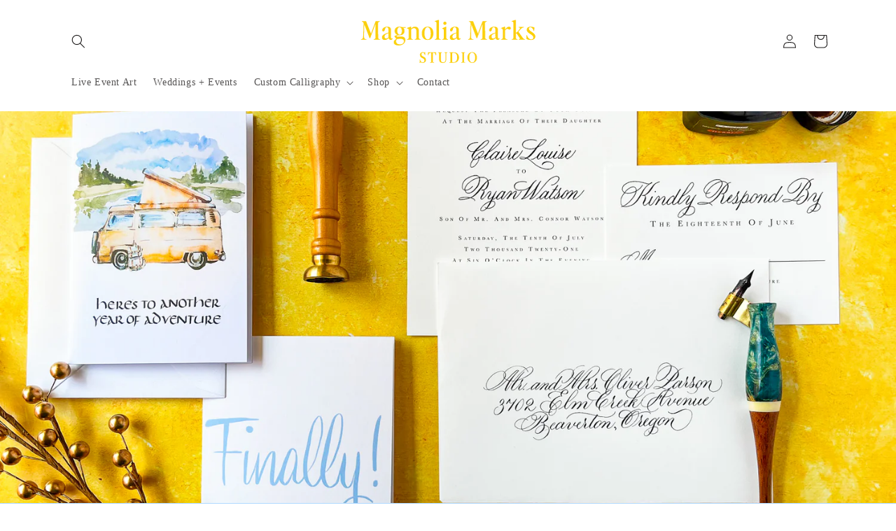

--- FILE ---
content_type: text/css
request_url: https://magnoliamarksstudio.com/cdn/shop/t/27/assets/section-image-banner.css?v=124819179385751388401761856506
body_size: 742
content:
.banner{display:flex;position:relative;flex-direction:column;z-index:auto;isolation:isolate}.banner__box{text-align:center}.banner__box.gradient{transform:perspective(0)}@media only screen and (max-width: 749px){.banner--content-align-mobile-right .banner__box{text-align:right}.banner--content-align-mobile-left .banner__box{text-align:left}}@media only screen and (min-width: 750px){.banner--content-align-right .banner__box{text-align:right}.banner--content-align-left .banner__box{text-align:left}.banner--content-align-left.banner--desktop-transparent .banner__box,.banner--content-align-right.banner--desktop-transparent .banner__box,.banner--medium.banner--desktop-transparent .banner__box{max-width:68rem}}.banner__media.animate--zoom-in{clip-path:inset(0px)}.banner__media.animate--zoom-in>img:not(.zoom):not(.deferred-media__poster-button),.banner__media.animate--zoom-in>svg:not(.zoom):not(.deferred-media__poster-button){position:fixed;height:100vh}@media screen and (max-width: 749px){.banner--small.banner--mobile-bottom:not(.banner--adapt) .banner__media,.banner--small.banner--stacked:not(.banner--mobile-bottom):not(.banner--adapt)>.banner__media{height:28rem}.banner--medium.banner--mobile-bottom:not(.banner--adapt) .banner__media,.banner--medium.banner--stacked:not(.banner--mobile-bottom):not(.banner--adapt)>.banner__media{height:34rem}.banner--large.banner--mobile-bottom:not(.banner--adapt) .banner__media,.banner--large.banner--stacked:not(.banner--mobile-bottom):not(.banner--adapt)>.banner__media{height:39rem}.banner--small:not(.banner--mobile-bottom):not(.banner--adapt) .banner__content{min-height:28rem}.banner--medium:not(.banner--mobile-bottom):not(.banner--adapt) .banner__content{min-height:34rem}.banner--large:not(.banner--mobile-bottom):not(.banner--adapt) .banner__content{min-height:39rem}}@media screen and (min-width: 750px){.banner{flex-direction:row}.banner--small:not(.banner--adapt){min-height:42rem}.banner--medium:not(.banner--adapt){min-height:56rem}.banner--large:not(.banner--adapt){min-height:72rem}.banner__content.banner__content--top-left{align-items:flex-start;justify-content:flex-start}.banner__content.banner__content--top-center{align-items:flex-start;justify-content:center}.banner__content.banner__content--top-right{align-items:flex-start;justify-content:flex-end}.banner__content.banner__content--middle-left{align-items:center;justify-content:flex-start}.banner__content.banner__content--middle-center{align-items:center;justify-content:center}.banner__content.banner__content--middle-right{align-items:center;justify-content:flex-end}.banner__content.banner__content--bottom-left{align-items:flex-end;justify-content:flex-start}.banner__content.banner__content--bottom-center{align-items:flex-end;justify-content:center}.banner__content.banner__content--bottom-right{align-items:flex-end;justify-content:flex-end}}@media screen and (max-width: 749px){.banner:not(.banner--stacked){flex-direction:row;flex-wrap:wrap}.banner--stacked{height:auto}.banner--stacked .banner__media{flex-direction:column}}.banner__media{height:100%;position:absolute;left:0;top:0;width:100%}.banner__media-half{width:50%}.banner__media-half+.banner__media-half{right:0;left:auto}.banner__media-half.animate--fixed:first-child>img,.banner__media-half.animate--zoom-in:first-child>img{width:50%}.banner__media-half.animate--fixed:nth-child(2)>img,.banner__media-half.animate--zoom-in:nth-child(2)>img{left:50%;width:50%}@media screen and (max-width: 749px){.banner--stacked .animate--fixed:first-child>img,.banner--stacked .animate--zoom-in:first-child>img{width:100%}.banner--stacked .banner__media-half.animate--fixed:nth-child(2)>img,.banner--stacked .banner__media-half.animate--zoom-in:nth-child(2)>img{left:0;width:100%}.banner--stacked .banner__media-half{width:100%}.banner--stacked .banner__media-half+.banner__media-half{order:1}}@media screen and (min-width: 750px){.banner__media{height:100%}}.banner--adapt,.banner--adapt_image.banner--mobile-bottom .banner__media:not(.placeholder){height:auto}@media screen and (max-width: 749px){.banner--mobile-bottom .banner__media,.banner--stacked:not(.banner--mobile-bottom) .banner__media{position:relative}.banner--stacked.banner--adapt .banner__content{height:auto}.banner:not(.banner--mobile-bottom):not(.email-signup-banner) .banner__box{background:transparent}.banner:not(.banner--mobile-bottom) .banner__box{border:none;border-radius:0;box-shadow:none}.banner:not(.banner--mobile-bottom) .button--secondary{--alpha-button-background: 0}.banner--stacked:not(.banner--mobile-bottom):not(.banner--adapt) .banner__content{position:absolute;height:auto}.banner--stacked.banner--adapt:not(.banner--mobile-bottom) .banner__content{max-height:100%;overflow:hidden;position:absolute}.banner--stacked:not(.banner--adapt) .banner__media{position:relative}.banner:before{display:none!important}.banner--stacked .banner__media-image-half{width:100%}}.banner__content{padding:0;display:flex;position:relative;width:100%;align-items:center;justify-content:center;z-index:2}@media screen and (min-width: 750px){.banner__content{padding:5rem}.banner__content--top-left{align-items:flex-start;justify-content:flex-start}.banner__content--top-center{align-items:flex-start;justify-content:center}.banner__content--top-right{align-items:flex-start;justify-content:flex-end}.banner__content--middle-left{align-items:center;justify-content:flex-start}.banner__content--middle-center{align-items:center;justify-content:center}.banner__content--middle-right{align-items:center;justify-content:flex-end}.banner__content--bottom-left{align-items:flex-end;justify-content:flex-start}.banner__content--bottom-center{align-items:flex-end;justify-content:center}.banner__content--bottom-right{align-items:flex-end;justify-content:flex-end}}@media screen and (max-width: 749px){.banner--mobile-bottom:not(.banner--stacked) .banner__content{order:2}.banner:not(.banner--mobile-bottom) .field__input,.banner--mobile-bottom:not(.banner--stacked) .banner__box.color-scheme-1{background:transparent}}.banner__box{padding:4rem 1.5rem;position:relative;height:fit-content;align-items:center;text-align:center;width:100%;word-wrap:break-word;z-index:1}.banner--mobile-bottom .banner__box{padding:4rem 3.5rem}@media screen and (min-width: 750px){.banner__box{padding:4rem 3.5rem}.banner--desktop-transparent .banner__box{padding:4rem 0;background:transparent;max-width:89rem;border:none;border-radius:0;box-shadow:none}.banner--desktop-transparent .button--secondary{--alpha-button-background: 0}.banner--desktop-transparent .content-container:after{display:none}}@media screen and (max-width: 749px){.banner--mobile-bottom:after,.banner--mobile-bottom .banner__media:after{display:none}}.banner:after,.banner__media:after{content:"";position:absolute;top:0;background:#000;opacity:0;z-index:1;width:100%;height:100%}.banner__box>*+.banner__text{margin-top:1.5rem}@media screen and (min-width: 750px){.banner__box>*+.banner__text{margin-top:2rem}}.banner__box>*+*{margin-top:1rem}.banner__box>*:first-child{margin-top:0}@media screen and (max-width: 749px){.banner--stacked .banner__box{width:100%}}@media screen and (min-width: 750px){.banner__box{width:auto;max-width:71rem;min-width:45rem}}@media screen and (min-width: 1400px){.banner__box{max-width:90rem}}.banner__heading{margin-bottom:0}.banner__box .banner__heading+*{margin-top:1rem}.banner__buttons{display:inline-flex;flex-wrap:wrap;gap:1rem;max-width:45rem;word-break:break-word}@media screen and (max-width: 749px){.banner--content-align-mobile-right .banner__buttons--multiple{justify-content:flex-end}.banner--content-align-mobile-center .banner__buttons--multiple>*{flex-grow:1;min-width:22rem}}@media screen and (min-width: 750px){.banner--content-align-center .banner__buttons--multiple>*{flex-grow:1;min-width:22rem}.banner--content-align-right .banner__buttons--multiple{justify-content:flex-end}}.banner__box>*+.banner__buttons{margin-top:2rem}@media screen and (max-width: 749px){.banner:not(.slideshow) .rte a,.banner:not(.slideshow) .inline-richtext a:hover,.banner:not(.slideshow) .rte a:hover{color:currentColor}}@media screen and (min-width: 750px){.banner--desktop-transparent .rte a,.banner--desktop-transparent .inline-richtext a:hover,.banner--desktop-transparent .rte a:hover{color:currentColor}}
/*# sourceMappingURL=/cdn/shop/t/27/assets/section-image-banner.css.map?v=124819179385751388401761856506 */
